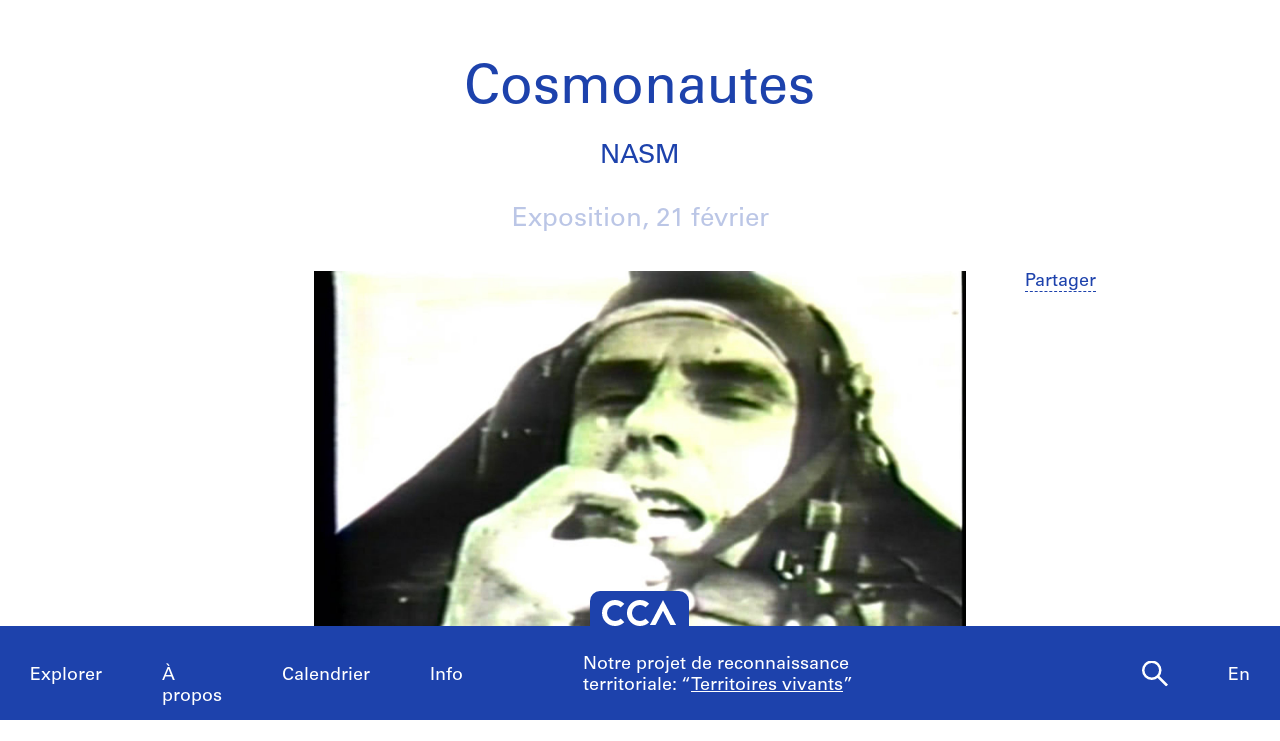

--- FILE ---
content_type: image/svg+xml
request_url: https://www.cca.qc.ca/static/dist/img/ui-icons/ico-arrow-black-right.svg
body_size: 210
content:
<svg xmlns="http://www.w3.org/2000/svg" width="24" height="24" viewBox="0 0 24 24"><g fill="none"><path stroke="#000" stroke-width="2.5" d="M0 12L22.3 12M10.904 23.058L22.194 12 10.904.942"/><path d="M0 0H24V24H0z"/></g></svg>

--- FILE ---
content_type: image/svg+xml
request_url: https://www.cca.qc.ca/static/dist/img/ui-icons/ico-magnifier-white2.svg
body_size: 307
content:
<svg xmlns="http://www.w3.org/2000/svg" xmlns:xlink="http://www.w3.org/1999/xlink" width="26" height="26" viewBox="0.5 0.5 26 26"><defs><path id="a" d="M0.5 0.5H26.5V26.5H0.5z"/></defs><clipPath id="b"><use xlink:href="#a" overflow="visible"/></clipPath><g clip-path="url(#b)" fill="none" stroke="#FFF" stroke-width="2.5"><circle cx="10.25" cy="10.25" r="8.5"/><path d="M16.291 16.291L25.58 25.58"/></g></svg>

--- FILE ---
content_type: application/javascript
request_url: https://www.cca.qc.ca/static/dist/js/cca.11.2acfe773a317c9816f93.min.js
body_size: 9606
content:
(window.webpackJsonp=window.webpackJsonp||[]).push([[11],{124:function(t,e,i){"use strict";i.r(e),function(t){i(233),i(210),i(192),i(211),i(205),i(276),i(277),i(214),i(213),i(231),i(278),i(191),i(195),i(202),i(203),i(200),i(281);CCA.EventListing.init(),CCA.CalendarEventListing.init(),CCA.Routing.initPanels(),CCA.Dropdown.init(),CCA.CCAco.init(),CCA.Footnotes.init(),"pg-institutional"===t("body").data("section")&&(CCA.InstitutionalPage.positionPageOnLoad(),CCA.InstitutionalPage.loadComponents()),t("body").hasClass("pg-press")&&CCA.RestrictedLink.bind(),t("body").hasClass("pg-donation")&&CCA.Utils.loadPartial("pg-donation"),t("body").hasClass("pg-friends")&&CCA.Utils.loadPartial("pg-friends")}.call(this,i(4))},187:function(t,e,i){"use strict";(function(t){var n;i(28);CCA.SharingButtons=(n=t,{load:function(){console.log("SharingButtons.load()"),n.each(n(".links .sharing, .links-inline .sharing, .mobile-links .sharing"),function(t,e){var i=n(e);i.hasClass("is-init")||(i.click(function(t){n(t.target).hasClass("bt")&&t.preventDefault(),i.find("ul").show(),t.stopPropagation(),n(document).on("click.sharingbuttons",function(){CCA.SharingButtons.close()})}),i.find(".customer.share").on("click",function(t){n(this).customerPopup(t)}),i.addClass("is-init"))})},close:function(){n(".links .sharing ul:visible, .links-inline .sharing ul:visible, .mobile-links .sharing ul:visible").hide(),n(document).off("click.sharingbuttons")}})}).call(this,i(4))},189:function(t,i,n){"use strict";(function(t){n.d(i,"a",function(){return e});var l;n(28);CCA.DLToTable=(l=t,{init:function(t){if(0<t.length){var e=t.find("dl");l.each(e,function(t,e){var i=l(e);if(!(0<i.find("dt.intv").length)){var n=i.find("dt"),o=i.find("dd"),a=l("<tbody></tbody>");l.each(n,function(t,e){var i=l(o.get(t));a.append("<tr><td>"+l(e).html()+":</td><td>"+i.html()+"</td></tr>")}),i.replaceWith(l('<table class="dl"></table>').append(a))}})}}});var e=CCA.DLToTable.init}).call(this,n(4))},200:function(t,e,a){"use strict";(function(t){var c;a(28),a(20),a(52);function e(){var t=c(this),e=t.attr("href").substr(1);console.log("@@@ ",c(document.getElementById(e)).html(),e);var i=c('<div class="c-tooltip2 theme-tooltip">'+c(document.getElementById(e)).html()+"</div>");i.css("visibility","hidden"),c(document.body).append(i),function(t,e){var i=e.offset().top-4,n=e.offset().left;n+t.outerWidth()>c(window).width()?(t.css({top:i-12,left:n-12-t.width()+8}),t.addClass("right")):t.css({top:i-12,left:n-12})}(i,t),i.find(".footnote-backref").remove(),i.hover(function(){i.addClass("hover-tooltip")},function(){i.removeClass("hover-tooltip"),n()}),i.css("visibility","visible")}function i(){setTimeout(function(){c(".c-tooltip2").hasClass("hover-tooltip")||n()},300)}function n(){c(".c-tooltip2").remove()}function r(){c("a.footnote-ref").off("hover").hover(e,i)}function o(o){var t=o.find(".footnote").find("li");if(0<t.length){var e=c('<div class="c-footnotes"></div>'),a=c("<ol></ol>");c.each(t,function(t,e){var i=c(e),n=i.attr("id").replace("fn-","").replace("fn:","");i.html('<div class="no">'+n+'</div><div class="note">'+i.html()+"</div>"),i.attr("id",i.attr("id")+"-"+o.data("id")),a.append(i),o.find("#fnref-"+n+" a").html(n),o.find("#fnref-"+n).attr("id",o.find("#fnref-"+n).attr("id")+"-"+o.data("id"))});var i=a.find("li"),n=Math.floor(i.length/2),l=c("<ol></ol>"),s=c("<ol></ol>");c.each(i,function(t,e){c(e).find(".footnote-backref").remove(),t<=n?l.append(e):s.append(e)}),e.append('<div class="column">'+l.html()+'</div><div class="column"></div><div class="column">'+s.html()+"</div>"),o.find(".footnotes-placeholder").first().append('<div class="row"><div class="col-xs-12">'+c("<div>").append(e.clone()).html()+"</div></div>"),o.find(".footnote").remove(),o.find("a.footnote-ref").not(".processed").each(function(){c(this).attr("href",c(this).attr("href")+"-"+o.data("id")),c(this).addClass("processed"),c(this).closest("sup").addClass("footnote-ref-sup")}),c("a.footnote-ref").off("click").click(function(t){return t.preventDefault(),!1}),r()}else o.find(".footnote").remove()}CCA.Footnotes=(c=t,{init:function(){console.log("Footnotes.init()"),c("#c-editorial-panels .article-wrapper.unloaded .article-sub .article").each(function(){o(c(this))}),c("#c-editorial-panels .article-wrapper.unloaded .article").each(function(){o(c(this))}),c("#panel-institutional .floating-page-cont").each(function(){o(c(this))})},activateTooltips:r})}).call(this,a(4))},205:function(t,e,c){"use strict";c.r(e),function(t,e){var n;c(28),c(185),c(214),c(189),c(206);function o(){var t=new e;console.log("position on load",t),!0===t.hasQuery("event")?n("html, body").scrollTop(n("#events").offset().top-90):n("html, body").scrollTop(0,0)}function i(){n("#panel-institutional").find(".c-article-thumb .title").each(function(){n(this).height(Math.ceil(.6267*n(this).width))})}function a(t){return!n.trim(t.html())}function l(){s(),n("#panel-institutional").find("p.break").FloatingPageBreak({beforeHidding:function(){s()}})}function s(){!function(){var t=n("#panel-institutional");t.find(".linkable-list .col").each(function(){a(n(this))&&n(this).parent().remove()}),t.find(".caption").each(function(){a(n(this))&&n(this).remove()}),t.find(".document .c-article-thumb").each(function(){"#"==n(this).attr("href")&&n(this).remove()})}(),CCA.DLToTable.init(n("#panel-institutional")),CCA.LightboxLinks.init(),n("#panel-institutional").find(".c-video").video(),n("#panel-institutional").find(".c-audio").audio(),n("#panel-institutional").find(".c-carousel").carousel(),CCA.Tooltip.init(n("#panel-institutional").find(".c-tooltip")),n("#panel-institutional").find(".c-text-two-columns.img-left-img-right").textTwoColumns()}CCA.InstitutionalPage=(n=t,{init:function(){CCA.InstitutionalPage.init=function(){},console.log("CCA.InstitutionalPages.init"),n(window).resize(i),i()},loadResource:function(t){console.log("CCA.InstitutionalPage.loadResource()",t),CCA.config.test_routing&&(t=CCA.config.test_wpath+"ajax-institutional.txt");var i=n("#panel-institutional");CCA.Routing.xhr&&CCA.Routing.xhr.abort(),CCA.Routing.xhr=n.ajax({url:t,success:function(t){var e=n.parseJSON(t);console.log("  success",e),CCA.Routing.lockRouting=!1,CCA.Routing.update_lang_switch(),CCA.Loader.hide(),i.html(e.html),CCA.Utils.loadPartial(e.section_name,function(){CCA.MenuFooter.set_active_link(i.find(".js-page").data("page-id")),o(),CCA.Routing.changePanel(i,e.context),l()})}})},loadComponents:l,positionPageOnLoad:o})}.call(this,c(4),c(95))},206:function(t,e,i){"use strict";(function(t){var s;i(28),i(98),i(100);CCA.LightboxLinks=(s=t,{init:function(){console.log("LightboxLinks.init()"),s(".c-lightbox-links a.lb-link-trigger").unbind("click").click(function(t){console.log("c-lightbox-links.click"),t.preventDefault();var e=s(this).closest(".c-lightbox-links").find("li.lb-link"),i=e.first();if("video"===i.data("link-type")||"audio"===i.data("link-type"))"video"===i.data("link-type")?CCA.Lightbox.initPlayer({link_type:i.data("link-type"),lb_url:i.data("lb-url"),info_url:i.data("info-url"),backgroundColor:"#1d42ac",video_type:i.data("video-type"),video_file:i.data("video-file"),video_title:i.data("video-title"),video_title_prefix:i.data("video-title-prefix"),cover_src:i.data("cover-src"),cover_width:i.data("cover-width"),cover_height:i.data("cover-height"),cover_aspectratio:i.data("cover-aspectratio")}):CCA.Lightbox.initPlayer({link_type:i.data("link-type"),lb_url:i.data("lb-url"),info_url:i.data("info-url"),backgroundColor:"#1d42ac",audio_title:i.data("audio-title"),audio_title_prefix:i.data("audio-title-prefix"),audio_file:i.data("audio-file"),cover_src:i.data("cover-src"),cover_width:i.data("cover-width"),cover_height:i.data("cover-height"),cover_aspectratio:i.data("cover-aspectratio")});else if("image"===i.data("link-type")){s("body").addClass("featherlight-standalone"),s.featherlight(s("#c-lightbox"),{}),CCA.Lightbox.init(s(".featherlight .c-lightbox"));var n=s(".featherlight .c-lightbox .items"),a=Array(),o=s(".featherlight .c-lightbox .viewport");o.hide(),CCA.Loader.show(null,!0),e.length;var l=[];s.each(e,function(n,t){var o=s(t);console.log("li lb-url",o.data("lb-url")),l.push(s.ajax({type:"GET",url:o.data("lb-url"),cache:!0,dataType:"json",success:function(t){console.log("img",t);var e,i=t.img_url;e=' data-info-url="'+t.info_url+'"',e+=' data-id="'+t.id+'"',e+=' data-group="'+t.group+'"',e+=' data-title="'+t.title+'"',e+=' data-href="'+i+'"',e+=' data-lb-url="'+o.data("lb-url")+'"',e+=' data-width="'+t.width+'"',e+=' data-height="'+t.height+'"',a[n]='<div class="item "'+e+'><div class="inner-wrapper"><img src="'+i+'"/></div></div>'},error:function(t,e,i){console.log("error",t)}}))}),s.when.apply(s,l).then(function(){a.forEach(function(t){n.append(t)}),n.find(".item").first().addClass("active"),o.show(),CCA.Lightbox.prepageBeforeOpen(),s("#c-backdrop.lightbox").hide(),CCA.Loader.hide()})}return!1})}})}).call(this,i(4))},212:function(module,exports,__webpack_require__){(function(jQuery){CCA.CalendarButtons=function($){function atc(w,d){var atc_url="//addtocalendar.com/atc/",atc_version="1.5",b=d.documentElement;Array.indexOf||(Array.prototype.indexOf=function(t){for(var e=0,i=this.length;e<i;e++)if(this[e]==t)return e;return-1}),Array.prototype.map||(Array.prototype.map=function(t){for(var e=[],i=0,n=this.length;i<n;i++)e.push(t(this[i]));return e});var isArray=function(t){return"[object Array]"===Object.prototype.toString.call(t)},isFunc=function(t){return"[object Function]"===Object.prototype.toString.call(t)},ready=(qc=w,rc=d,vc=!1,wc=!1,xc=[],rc.addEventListener?yc=function(){rc.removeEventListener("DOMContentLoaded",yc,!1),sc()}:rc.attachEvent&&(yc=function(){"complete"===rc.readyState&&(rc.detachEvent("onreadystatechange",yc),sc())}),function(t){!function(){if(!wc){if(wc=!0,"complete"===rc.readyState)return sc();if(rc.addEventListener)rc.addEventListener("DOMContentLoaded",yc,!1),qc.addEventListener("load",sc,!1);else if(rc.attachEvent){rc.attachEvent("onreadystatechange",yc),qc.attachEvent("onload",sc);var t=!1;try{t=null==qc.frameElement}catch(t){}b.doScroll&&t&&uc()}else zc=qc.onload,qc.onload=function(t){zc(t),sc()}}}(),vc?t.call(null):xc.push(t)}),qc,rc,yc,zc,vc,wc,xc;function sc(){if(!vc){if(!rc.body)return setTimeout(sc,13);if(vc=!0,xc){for(var t,e=0;t=xc[e++];)t.call(null);xc=null}}}function uc(){if(!vc){try{b.doScroll("left")}catch(t){return void setTimeout(uc,1)}sc()}}w.addtocalendar&&"function"==typeof w.addtocalendar.start||(w.addtocalendar||(w.addtocalendar={}),addtocalendar.languages={de:"In den Kalender",en:"Add to calendar",es:"Añadir al Calendario",fr:"Ajouter au calendrier",hi:"कैलेंडर में जोड़ें",in:"Tambahkan ke Kalender",ja:"カレンダーに追加",ko:"캘린더에 추가",pt:"Adicionar ao calendário",ru:"Добавить в календарь",uk:"Додати в календар",zh:"添加到日历"},addtocalendar.calendar_urls={},addtocalendar.loadSettings=function(element){var settings={language:"auto","show-list-on":"click",calendars:["iCalendar","Google Calendar","Outlook","Outlook Online","Yahoo! Calendar"],secure:"auto","on-button-click":function(){},"on-calendar-click":function(){}};for(var option in settings){var pname="data-"+option,eattr=element.getAttribute(pname);if(null!=eattr){if(isArray(settings[option])){settings[option]=eattr.replace(/\s*,\s*/g,",").replace(/^\s+|\s+$/g,"").split(",");continue}if(isFunc(settings[option])){var fn=window[eattr];isFunc(fn)?settings[option]=fn:settings[option]=eval("(function(mouseEvent){"+eattr+"})");continue}settings[option]=element.getAttribute(pname)}}return settings},addtocalendar.load=function(){ready(function(){for(var t=["svg","g","line","rect","polyline"],e={iCalendar:"ical","Google Calendar":"google",Outlook:"outlook","Outlook Online":"outlookonline","Yahoo! Calendar":"yahoo"},i=-(new Date).getTimezoneOffset().toString(),n=addtocalendar.languages,o=document.getElementsByTagName("*"),a=0;a<o.length;a++){if(!t.includes(o[a].nodeName))if(-1!=o[a].className.split(" ").indexOf("addtocalendar")){var l=addtocalendar.loadSettings(o[a]),s=1==l.calendars.length,c="http:";"auto"==l.secure?c="https:"==location.protocol?"https:":"http:":"true"==l.secure&&(c="https:");var r=c+atc_url,d=o[a].id,u=n.en;if("auto"==l.language){var f="no_lang";"string"==typeof navigator.language?f=navigator.language.substr(0,2):"string"==typeof navigator.browserLanguage&&(f=navigator.browserLanguage.substr(0,2)),n.hasOwnProperty(f)&&(u=n[f])}else n.hasOwnProperty(l.language)&&(u=n[l.language]);for(var h=["utz="+i,"uln="+navigator.language,"vjs="+atc_version],g=o[a].getElementsByTagName("var"),p=-1,v=0;v<g.length;v++){var C=g[v].className.replace("atc_",""),m=g[v].innerHTML;"event"!=C?C!=g[v].className?-1!=p&&h.push("e["+p+"]["+C+"]="+encodeURIComponent(m)):"atc-body"==C&&(u=m):p++}var b=""==d?"":d+"_link",k=document.createElement("ul");k.className="atcb-list";var w="",y="";for(var A in l.calendars)if(e.hasOwnProperty(l.calendars[A])){var x=e[l.calendars[A]],L=""==d?"":'id="'+d+"_"+x+'_link"',_=r+x+"?"+h.join("&");s?y=_:w+='<li class="atcb-item"><a '+L+' class="atcb-item-link" href="'+_+'" target="_blank">'+l.calendars[A]+"</a></li>"}if(k.innerHTML="<li class='title'>"+u+"</li>"+w,null==o[a].getElementsByClassName("atcb-link")[0]){(T=document.createElement("a")).className="atcb-link",T.innerHTML=u,T.id=b,T.tabIndex=1,s&&(T.href=y,T.target="_blank"),o[a].appendChild(T),s||o[a].appendChild(k)}else{var T=o[a].getElementsByClassName("atcb-link")[0];s||T.parentNode.appendChild(k),T.tabIndex=1,""==T.id&&(T.id=b),s&&(T.href=y,T.target="_blank")}o[a].getElementsByClassName("atcb-link")[0].addEventListener("click",function(){},!1);var E=o[a].getElementsByClassName("atcb-item-link");for(v=0;v<E.length;v++)E[v].addEventListener("click",l["on-calendar-click"],!1)}}})},addtocalendar.load())}function load(){console.log("CalendarButtons.load()"),$(".atcb-link").each(function(){$(this).closest(".addtocalendar").removeClass("addtocalendar").addClass("addtocalendar-loaded")}),atc(window,document),$(".addtocalendar-loaded").removeClass("addtocalendar-loaded").addClass("addtocalendar")}return{load:load}}(jQuery)}).call(this,__webpack_require__(4))},213:function(t,e,a){"use strict";(function(t){var c,r,e,d;a(28),a(101),a(20),a(96),a(52),a(54),a(188);function i(t){t.preventDefault();var e=c(this),i=e.closest(".c-calendar-event-listing"),n=e.closest("ul");return e.hasClass("all")?(n.find("li a").removeClass("active"),e.addClass("active")):e.hasClass("active")?(e.removeClass("active"),n.find("li a.active").length<=0&&n.find("li a").first().addClass("active")):(e.addClass("active"),n.find("li a").first().removeClass("active")),i.find(".col-nav.calendar-nav .cat .col-right li a").removeClass("active"),d=null,o(i),!1}function o(a){console.log("filterItems()"),clearTimeout(e);var t=a.find(".col-nav.calendar-nav"),l="";t.find("ul.view li a.active").each(function(){c(this).hasClass("all")||(l+=l?","+c(this).data("cat"):c(this).data("cat"))});var s="";0<t.find("ul.range li a.active").length&&(s=t.find("ul.range li a.active").first().data("range")),CCA.Loader.show(),e=setTimeout(function(){r&&r.abort();var t=a.data("refresh-url"),i={filters:l},n=a.data("page-filters-url"),e=a.data("back-default-url");i.filters||(n=e||a.data("page-base-url"),delete i.filters,s&&(i.period=s));var o=i;r=c.ajax({url:t,type:"GET",data:o,dataType:"html",success:function(t){CCA.Routing.lockRouting=!1,CCA.Routing.update_lang_switch(),CCA.Routing.updateQueryMode("query-update");var e=n;i.filters&&(e=e+"?"+c.param(i)),History.pushState({view:"Institutional",context:"Calendar"},c(document).find("title").text(),e),CCA.Loader.hide(),c(".c-calendar-event-listing .calendar-event-listing-inner").html(t),CCA.CalendarPage.loadListingComponents(),d?window.scrollTo(0,d):window.scrollTo(0,0)}})},1e3)}function n(){console.log("CalendarEventListing.positionnateActionLinks()");var t=c(".c-cal-event");if(!t.closest(".c-cal-event-group").hasClass("no-cover")){var a=t.find(".links-inline"),l=t.find(".c-calevent-actions");if(CCA.Utils.isMobile())a.css("display","block");else if(0<l.length){var e=l.closest(".cont").find(".c-img-caption img, .c-carousel img").first();e.hasClass("lazyloaded")||e.hasClass("lazypreload")?l.closest(".cont").waitForImages({finished:function(){var t=l.closest(".cont").find(".c-img-caption, .c-carousel").first().width(),e=l.closest(".cont").find(".c-img-caption a, .c-carousel a").first().width(),i=c(".c-calendar-event-listing .col-main");0<l.closest(".cont").find(".c-carousel").length&&(t=l.parent().width()),l.css({left:t/2+e/2+69,display:"block"});var n=i.width()+i.offset().left,o=l.width()+l.offset().left;console.log("   colMainOffset",n),console.log("   linksOffset",o),n<o?(l.hide(),a.show()):(l.show(),a.hide())},waitForAll:!0}):console.log("  image doesnt have lazyloaded or lazypreload")}}}CCA.CalendarEventListing=(c=t,d=e=r=null,{init:function(){var t;console.log("CalendarEventListing.init()"),c(".c-calendar-event-listing").not(".archived").find(".col-nav.calendar-nav .cat .col-left li a").unbind("click"),c(".c-calendar-event-listing").not(".archived").find(".col-nav.calendar-nav .cat .col-left li a").click(i),c(".c-calendar-event-listing").find(".c-carousel").carousel(),c(".c-calendar-event-listing").find(".c-audio").audio(),c(".c-calendar-event-listing").find(".c-video").video(),CCA.Tooltip.init(c(".c-calendar-event-listing").find(".c-tooltip")),c(".c-event-details").eventBreak({wrapper:".c-calendar-text-full-width",disableBreaks:!0}),c(document).on("lazybeforeunveil",".c-cal-event .c-img-caption img",function(t){var e=c(t.target);e.one("load",function(t){e.hasClass("first-load")?n():e.addClass("first-load")})}),c(window).off("resize.calendar-event-listing"),c(window).on("resize.calendar-event-listing",function(){console.log("positionnateActionLinks.onResize"),n(),clearTimeout(t),t=setTimeout(function(){n()},500)}.throttle(300)),setTimeout(function(){c(".col-main .links-inline").is(":hidden")&&c(".col-main .c-calevent-actions").is(":hidden")&&n()},500)},filterItems:o,setArchivedPosition:function(t){d=t}})}).call(this,a(4))},214:function(t,e,o){"use strict";(function(t,i){var l,s,c;o(28),o(99),o(101),o(20),o(96),o(52),o(54),o(224),o(212),o(205),o(189),o(206),o(187);function n(t){t.preventDefault();var e=l(this),i=e.closest(".c-event-listing"),n=e.closest("ul");return e.hasClass("all")?(n.find("li a").removeClass("active"),e.addClass("active")):e.hasClass("active")?(e.removeClass("active"),n.find("li a.active").length<=0&&n.find("li a").first().addClass("active")):(e.addClass("active"),n.find("li a").first().removeClass("active")),function(e){console.log("filterItems()"),clearTimeout(c);var t=e.find(".col-nav.timeline-nav"),o="";t.find("ul.view li a.active").each(function(){l(this).hasClass("all")||(o+=o?","+l(this).data("cat"):l(this).data("cat"))});var a="";t.find("ul.years li a.active").each(function(){l(this).hasClass("all")||(a+=a?","+l(this).data("year"):l(this).data("year"))}),CCA.Loader.show(),l("html, body").animate({scrollTop:e.offset().top-100},2e3),c=setTimeout(function(){s&&s.abort();var i=e.data("refresh-url"),n={filters:o,years:a};n.filters||delete n.filters,n.years||delete n.years;var t=n;t.context="paging",s=l.ajax({url:i,type:"GET",data:t,dataType:"html",success:function(t){CCA.Routing.updateQueryMode("query-update"),CCA.Routing.update_lang_switch(),History.replaceState({view:"Institutional",context:"Events"},l(document).find("title").text(),i+"?"+l.param(n)),CCA.Loader.hide();var e=l(".c-event-listing");console.log(t),/\S/.test(t)?e.find(".js-events").parent().html(t):e.find(".js-events").empty(),d(),CCA.InstitutionalPage.loadComponents()}})},1e3)}(i),!1}function e(){console.log("EventListing.initInfiniteScroll()"),"scrollRestoration"in history&&(history.scrollRestoration="manual"),console.log("  setLoadNextPage()"),l(window).scroll(function(){l(window).scrollTop()+l(window).height()>=l(document).height()-l(window).height()&&(CCA.Routing.lockRouting||l("body").hasClass("pg-institutional")&&function(t){if(console.log("  loadNextPage()"),!CCA.Routing.lockRouting){var e=l("#panel-institutional .c-event-listing").find(".js-events-pagination").first(),i=e.find(".next").first();i&&i.attr("href")&&(CCA.Routing.lockRouting=!0,function(t,e,i,n,o){console.log("get_events_on_paging()"),CCA.Loader.show(i),function(t,o){console.log("CCA.InstitutionalPage.loadEvents()",t),CCA.Routing.xhr&&CCA.Routing.xhr.abort();var a=l(".c-event-listing");CCA.Routing.xhr=l.ajax({url:t,success:function(t){console.log("  success"),CCA.Routing.lockRouting=!1,CCA.Loader.hide(),console.log(t);var e=l("<div>"+t+"</div>"),i=e.find(".js-events .events").children(),n=e.find(".js-events-pagination");a.find(".js-events .events").append(i),a.find(".js-events").append(n),o&&o(),r()}})}(t,o)}(i.attr("href"),l(document).find("title").text(),{container:"#panel-institutional .c-event-listing .js-events",position:"bottom"},0,t),e.remove())}}())})}function r(){d(),CCA.DLToTable.init(l("#panel-institutional")),CCA.LightboxLinks.init()}function d(){console.log("EventListing.init_on_update()"),l(".c-event-listing").each(function(){!function(t){t.find(".js-events .event-year").each(function(){t.find(".js-events .event-year[data-year='"+l(this).data("year")+"']").slice(1).remove()})}(l(this)),function(t){t.find("ul.years li a").each(function(){l(this).hasClass("all")||l(this).hasClass("before")||l(this).lettering()})}(l(this)),l(this).find(".event").eventBreak({callback:function(){CCA.SharingButtons.load()}})}),e(),CCA.SharingButtons.load()}CCA.EventListing=(l=t,c=s=null,{init:function(){console.log("EventListing.init()"),l(".c-event-listing").find(".col-nav.timeline-nav li a").click(n);var t=l(".c-event-listing .col-nav.timeline-nav .menu");l.each(t,function(t,e){var i=l(e);i.stick_in_parent({offset_top:150,parent:i.closest(".c-event-listing")})}),d();var e=new i(location.href);e.query(!0),e.fragment()&&e.fragment().startsWith("a-")&&l("body").hasClass("pg-institutional")&&l("#panel-institutional").waitForImages({finished:function(){l("html, body").scrollTop(l("#"+e.fragment()).offset().top-200)},waitForAll:!0})}})}).call(this,o(4),o(95))},231:function(t,e,i){(function(t,e){function i(t){t.status&&e.set("press-restricted-link-token",t.token,{expires:CCA.config.restrictedLink_expire})}var n;CCA.RestrictedLink=(n=t,{bind:function(){n(document).on("click","a.restricted",null,function(t){return console.log("RestrictedLink.click()"),t.preventDefault(),function(e){console.log("RestrictedLink.process()",e),e.hasClass("featherlight-imgs-remote")?n.featherlight(n("#c-lightbox"),{afterContent:function(){console.log("afterContent()"),CCA.Lightbox.init(n(".featherlight .c-lightbox"),"with-thumbnails",e.attr("data-href"));var t=e.clone();t.attr("href",t.attr("data-href")),CCA.Lightbox.open(t,{imgselection:"remote"}),n("body").removeClass("featherlight-standalone"),n(".featherlight-content .featherlight-close").html("<div></div>")}}):window.location=e.attr("data-href")}(n(this)),!1})},bindForm:function(){CCA.Forms.bindPressLogin(i)}})}).call(this,i(4),i(190))},276:function(t,e,r){"use strict";(function(t){var n,o;r(28);function a(){console.log("CCAco sidebarScrollBind()");var t=o.find(".sidebar");CCA.Utils.isMobile()||(e(),t.mCustomScrollbar({axis:"y",scrollbarPosition:"outside",theme:"dark",autoHideScrollbar:!0,setHeight:CCA.Utils.windowHeight()-t.offset().top,scrollInertia:100,advanced:{updateOnContentResize:!0},callbacks:{onInit:function(){i()}}}))}function i(t){console.log("CCAco sidebarScrollUpdateHeight()",t);var e=o.find(".sidebar");e.hasClass("mCustomScrollbar")&&(0<(t=void 0===t?CCA.Utils.windowHeight()-e.position().top:t)?(e.css("height",t),e.mCustomScrollbar("update")):setTimeout(function(){i()},100))}function l(){var t=o.find(".sidebar");console.log("CCAco applyStickySidebar",t),t.stick_in_parent({offset_top:50,parent:t.closest(".main")}),t.on("sticky_kit:bottom",function(t){n(this).parent().css("position","static")}).on("sticky_kit:unbottom",function(t){n(this).parent().css("position","relative")})}function s(){console.log("CCAco  loadComponents()"),n(".backtotop2").click(function(){window.scrollTo(0,0)}),o.find("p.break").CCAcoBreak({beforeHidding:function(){o.find(".c-carousel").carousel(),o.find(".c-audio").audio(),o.find(".c-video").video(),CCA.Tooltip.init(o.find(".c-tooltip")),o.find(".c-text-two-columns.img-left-img-right").textTwoColumns()}})}function e(){0<n(".c-cca-c-o").length&&n(".c-cca-c-o .sidebar").mCustomScrollbar("destroy")}function c(){var t=o.find(".sidebar");CCA.Utils.isMobile()?(o.find(".sidebar").trigger("sticky_kit:detach"),t.mCustomScrollbar("destroy"),t.attr("style","")):(l(),t.hasClass("mCustomScrollbar")?i():a())}CCA.CCAco=(n=t,{init:function(){if((o=n(".c-cca-c-o")).length){o.find(".sidebar"),o.find(".sidebar .filter").click(function(){var t=n(this),e=t.closest(".sidebar").find(".items");e.is(":visible")?(e.hide(),t.find("span").html("(+)")):(e.show(),t.find("span").html("(–)"))}),s(),o.find(".main").first();var t=o.find(".sidebar");if(a(),!CCA.Utils.isMobile()){l();var e=t.find("mCustomScrollbar"),i=t.find(".items .item.city.active").first();0<i.length&&(e.mCustomScrollbar("stop"),e.mCustomScrollbar("scrollTo",i,{scrollInertia:0}))}n(window).off("resize.ccaco_sidebar"),n(window).on("resize.ccaco_sidebar",function(){c()}.throttle(300)).trigger("resize")}},destroy:e,sidebarScrollUpdateHeight:i})}).call(this,r(4))},277:function(t,e,i){"use strict";(function(t){var C;i(28),i(97),i(53),i(96),i(185);(C=t).fn.CCAcoBreak=function(t){console.log("CCAcoBreak()");var e=C(this);if(0<e.length){var i,n,o=e.first(),a=o.closest(".cca-c-o-block"),l=o.closest(".c-text-full-width, .c-text-narrow").closest(".row"),s=l.nextAll(".row"),c=l.find(".body").html(),r=(new Date).getTime().toString().substr(8),d=l.clone(),u=null;d.find(".body").html(""),u=d.clone();var f=o.prop("outerHTML"),h=c.indexOf(f);i=c.substr(0,h),n=c.substr(h+f.length),d.find(".body").html(i),u.find(".body").html(n);var g=C('<a id="break-link-'+r+'" class="break-link" data-id="'+r+'" href="#">'+o.html()+"</a>");d.find(".body").append(g.prop("outerHTML"));var p="",v=C('<div id="break-content-'+r+'" class="break-content"></div>');console.log("  $nextRows",s),C.each(s,function(t,e){p+=C(e).prop("outerHTML")}),s.remove(),""!==n.trim()?v.append(u.prop("outerHTML")+p):v.append(p),l.replaceWith(d.prop("outerHTML")),console.log("  $component",l),a.append(v),C("#break-link-"+r).click(function(t){t.preventDefault(),Waypoint.disableAll(),CCA.Footnotes.activateTooltips();var e=C(this),i=C("#break-content-"+e.data("id"));console.log("#break-link",l),C(this).closest(".c-text-full-width, .c-text-narrow").addClass("no-bottom-spacing"),i.show();var n=e.closest(".body");return e.remove(),0<n.length&&(/\S/.test(n.text())||n.closest(".row").remove()),i.find(".c-carousel").trigger("resetLayout"),i.find(".c-video").trigger("resetLayout"),i.find(".c-text-two-columns.img-left-img-right").textTwoColumns(),Waypoint.enableAll(),!1}),t.beforeHidding(),C("#break-content-"+r).hide()}else t.beforeHidding();return e}}).call(this,i(4))},278:function(t,e,i){"use strict";(function(t,o){var a;i(279),i(104),i(280);function l(t){t.preventDefault();var e=a(this).closest(".c-dropdown");e.hasClass("is-open")?function(t){t.removeClass("is-open")}(e):s(e)}function s(t){t.addClass("is-open"),CCA.ImageCaptionList.listItemsSameHeight(),CCA.ContentBoundary.init(),CCA.Map.init(t)}CCA.Dropdown=(a=t,{init:function(){a(document).on("click",".c-dropdown .trigger",l);var t=(new o).fragment(),e=null;if(void 0!==t&&t){var i=a(".c-dropdown[data-slug-en='"+t+"'], .c-dropdown[data-slug-fr='"+t+"']").first();if(0<i.length)e=i.offset().top-CCA.MenuFooter.height()-50,a("html, body").animate({scrollTop:e},100),s(i);else{var n=a("#"+t).first();0<n.length?setTimeout(function(){e=n.offset().top-CCA.MenuFooter.height()-50,a("html, body").animate({scrollTop:e},100)},100):setTimeout(function(){var t=window.location.hash;window.location.hash="",window.location.hash=t},300)}}}})}).call(this,i(4),i(95))},279:function(t,e,n){"use strict";(function(t){var e;n(221);function i(){e(".c-img-caption-list ul li").matchHeight({byRow:!0})}CCA.ImageCaptionList=(e=t,{init:function(){i()},listItemsSameHeight:i})}).call(this,n(4))},280:function(t,e,o){"use strict";(function(t){var i;o(28);function n(t){t.addClass("fallback"),t.prepend('<img src="/static/dist/img/map-fallback.jpg">')}CCA.Map=(i=t,{init:function(t){console.log("CCA.Map init()");var e=t.find("#c-ccamap").not(".initialized");e.length&&CCA.Utils.loadScript("https://api.mapbox.com/mapbox-gl-js/plugins/mapbox-gl-supported/v1.2.0/mapbox-gl-supported.js",function(){mapboxgl.supported()?CCA.Utils.loadScript("https://api.mapbox.com/mapbox-gl-js/v0.26.0/mapbox-gl.js",function(){i("link[href='https://api.mapbox.com/mapbox-gl-js/v0.26.0/mapbox-gl.css']").length||i('<link href="https://api.mapbox.com/mapbox-gl-js/v0.26.0/mapbox-gl.css" rel="stylesheet">').appendTo("head"),mapboxgl.accessToken="pk.eyJ1IjoiY2Nhd2Vic2l0ZSIsImEiOiJjaXYxZG1ibXEwMGtlMnVsaHRuZ3Zod28wIn0.KRJytvEC_OYI9UAFQbk9_w",new mapboxgl.Map({container:e.get(0),style:"mapbox://styles/ccawebsite/civ1f3v2u000t2iok2r0urwcu?t=1.1",center:[-73.578678,45.490943],zoom:16.58,maxZoom:17.4,scrollZoom:!0,dragRotate:!1,doubleClickZoom:!1,touchZoomRotate:!1,maxBounds:[[-74.067398,45.270655],[-73.25029,45.79302]]}).addControl(new mapboxgl.NavigationControl({position:"top-left"})),e.addClass("initialized")},function(){n(e)}):n(e)})}})}).call(this,o(4))},281:function(t,e,i){"use strict";(function(t){var C;i(28),i(97),i(53),i(96),i(185);(C=t).fn.FloatingPageBreak=function(t){console.log("FloatingPageBreak()");var e=C(this);if(0<e.length){var i,n,o=e.first(),a=o.closest("#panel-institutional .floating-page-cont"),l=o.closest(".c-text-full-width, .c-text-narrow").closest(".row"),s=l.nextAll(".row, .footnotes-placeholder"),c=l.find(".body").html(),r=(new Date).getTime().toString().substr(8),d=l.clone(),u=null;d.find(".body").html(""),u=d.clone();var f=o.prop("outerHTML"),h=c.indexOf(f);i=c.substr(0,h),n=c.substr(h+f.length),d.find(".body").html(i),u.find(".body").html(n);var g=C('<a id="break-link-'+r+'" class="break-link" data-id="'+r+'" href="#">'+o.html()+"</a>");d.find(".body").append(g.prop("outerHTML"));var p="",v=C('<div id="break-content-'+r+'" class="break-content"></div>');console.log("  $nextRows",s),C.each(s,function(t,e){p+=C(e).prop("outerHTML")}),s.remove(),""!==n.trim()?v.append(u.prop("outerHTML")+p):v.append(p),l.replaceWith(d.prop("outerHTML")),console.log("  $component",l),a.append(v),C("#break-link-"+r).click(function(t){t.preventDefault(),Waypoint.disableAll(),CCA.Footnotes.activateTooltips();var e=C(this),i=C("#break-content-"+e.data("id"));console.log("#break-link",l),C(this).closest(".c-text-full-width, .c-text-narrow").addClass("no-bottom-spacing"),i.show();var n=e.closest(".body");return e.remove(),0<n.length&&(/\S/.test(n.text())||n.closest(".row").remove()),i.find(".c-carousel").trigger("resetLayout"),i.find(".c-video").trigger("resetLayout"),i.find(".c-text-two-columns.img-left-img-right").textTwoColumns(),Waypoint.enableAll(),!1}),t.beforeHidding(),C("#break-content-"+r).hide()}else t.beforeHidding();return e}}).call(this,i(4))}}]);